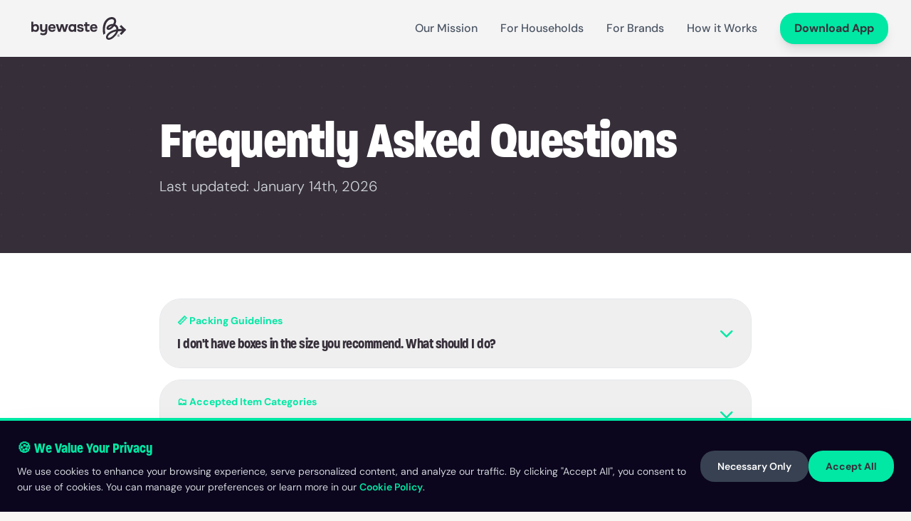

--- FILE ---
content_type: text/html; charset=utf-8
request_url: https://www.byewaste.nl/faq.html
body_size: 5847
content:
<!DOCTYPE html>
<html lang="en" class="scroll-smooth">
<head>
    <meta charset="UTF-8">
    <meta name="viewport" content="width=device-width, initial-scale=1.0">
    <title>FAQ - Frequently Asked Questions | Byewaste</title>
    <meta name="description" content="Find answers to frequently asked questions about Byewaste's pickup service, accepted items, packing guidelines, and more.">
    <link rel="canonical" href="https://byewaste.nl/faq.html">
    
    <!-- Open Graph -->
    <meta property="og:type" content="website">
    <meta property="og:url" content="https://byewaste.nl/faq.html">
    <meta property="og:title" content="FAQ - Frequently Asked Questions | Byewaste">
    <meta property="og:description" content="Find answers to frequently asked questions about Byewaste's pickup service.">
    <meta property="og:locale" content="en_NL">
    
    <!-- Twitter Card -->
    <meta name="twitter:card" content="summary">
    <meta name="twitter:title" content="FAQ | Byewaste">
    <meta name="twitter:description" content="Frequently asked questions about Byewaste's pickup service.">
    
    <!-- Favicon -->
    <link rel="icon" type="image/svg+xml" href="/assets/logos/byewaste_icon_rgb.svg">
    
    <!-- Preconnect -->
    <link rel="preconnect" href="https://cdn.tailwindcss.com">
    <link rel="preconnect" href="https://cdnjs.cloudflare.com">
    
    <!-- Tailwind CSS -->
    <script src="https://cdn.tailwindcss.com"></script>
    
    <!-- Font Awesome -->
    <link rel="stylesheet" href="https://cdnjs.cloudflare.com/ajax/libs/font-awesome/6.5.1/css/all.min.css">

    <!-- Brand Fonts -->
    <style>
        /* DM Sans - Primary Font */
        @font-face {
            font-family: 'DM Sans';
            src: url('assets/fonts/dm-sans/DMSans-Thin.ttf') format('truetype');
            font-weight: 100;
            font-style: normal;
            font-display: swap;
        }
        @font-face {
            font-family: 'DM Sans';
            src: url('assets/fonts/dm-sans/DMSans-ThinItalic.ttf') format('truetype');
            font-weight: 100;
            font-style: italic;
            font-display: swap;
        }
        @font-face {
            font-family: 'DM Sans';
            src: url('assets/fonts/dm-sans/DMSans-ExtraLight.ttf') format('truetype');
            font-weight: 200;
            font-style: normal;
            font-display: swap;
        }
        @font-face {
            font-family: 'DM Sans';
            src: url('assets/fonts/dm-sans/DMSans-ExtraLightItalic.ttf') format('truetype');
            font-weight: 200;
            font-style: italic;
            font-display: swap;
        }
        @font-face {
            font-family: 'DM Sans';
            src: url('assets/fonts/dm-sans/DMSans-Light.ttf') format('truetype');
            font-weight: 300;
            font-style: normal;
            font-display: swap;
        }
        @font-face {
            font-family: 'DM Sans';
            src: url('assets/fonts/dm-sans/DMSans-LightItalic.ttf') format('truetype');
            font-weight: 300;
            font-style: italic;
            font-display: swap;
        }
        @font-face {
            font-family: 'DM Sans';
            src: url('assets/fonts/dm-sans/DMSans-Regular.ttf') format('truetype');
            font-weight: 400;
            font-style: normal;
            font-display: swap;
        }
        @font-face {
            font-family: 'DM Sans';
            src: url('assets/fonts/dm-sans/DMSans-Italic.ttf') format('truetype');
            font-weight: 400;
            font-style: italic;
            font-display: swap;
        }
        @font-face {
            font-family: 'DM Sans';
            src: url('assets/fonts/dm-sans/DMSans-Medium.ttf') format('truetype');
            font-weight: 500;
            font-style: normal;
            font-display: swap;
        }
        @font-face {
            font-family: 'DM Sans';
            src: url('assets/fonts/dm-sans/DMSans-MediumItalic.ttf') format('truetype');
            font-weight: 500;
            font-style: italic;
            font-display: swap;
        }
        @font-face {
            font-family: 'DM Sans';
            src: url('assets/fonts/dm-sans/DMSans-SemiBold.ttf') format('truetype');
            font-weight: 600;
            font-style: normal;
            font-display: swap;
        }
        @font-face {
            font-family: 'DM Sans';
            src: url('assets/fonts/dm-sans/DMSans-SemiBoldItalic.ttf') format('truetype');
            font-weight: 600;
            font-style: italic;
            font-display: swap;
        }
        @font-face {
            font-family: 'DM Sans';
            src: url('assets/fonts/dm-sans/DMSans-Bold.ttf') format('truetype');
            font-weight: 700;
            font-style: normal;
            font-display: swap;
        }
        @font-face {
            font-family: 'DM Sans';
            src: url('assets/fonts/dm-sans/DMSans-BoldItalic.ttf') format('truetype');
            font-weight: 700;
            font-style: italic;
            font-display: swap;
        }
        @font-face {
            font-family: 'DM Sans';
            src: url('assets/fonts/dm-sans/DMSans-ExtraBold.ttf') format('truetype');
            font-weight: 800;
            font-style: normal;
            font-display: swap;
        }
        @font-face {
            font-family: 'DM Sans';
            src: url('assets/fonts/dm-sans/DMSans-ExtraBoldItalic.ttf') format('truetype');
            font-weight: 800;
            font-style: italic;
            font-display: swap;
        }
        @font-face {
            font-family: 'DM Sans';
            src: url('assets/fonts/dm-sans/DMSans-Black.ttf') format('truetype');
            font-weight: 900;
            font-style: normal;
            font-display: swap;
        }
        @font-face {
            font-family: 'DM Sans';
            src: url('assets/fonts/dm-sans/DMSans-BlackItalic.ttf') format('truetype');
            font-weight: 900;
            font-style: italic;
            font-display: swap;
        }

        /* Paralucent Condensed - Heading Font */
        @font-face {
            font-family: 'Paralucent';
            src: url('assets/fonts/paralucent/Paralucent_Condensed_Bold.otf') format('opentype');
            font-weight: 700;
            font-style: normal;
            font-stretch: condensed;
            font-display: swap;
        }
        @font-face {
            font-family: 'Paralucent';
            src: url('assets/fonts/paralucent/Paralucent_Condensed_Heavy.otf') format('opentype');
            font-weight: 900;
            font-style: normal;
            font-stretch: condensed;
            font-display: swap;
        }

        .hero-pattern {
            background-image: radial-gradient(circle at 2px 2px, rgba(255,255,255,0.15) 1px, transparent 0);
            background-size: 30px 30px;
        }
        .blob {
            position: absolute;
            filter: blur(40px);
            z-index: -1;
            opacity: 0.4;
        }
        .brand-circle {
            position: absolute;
            z-index: -1;
            opacity: 0.3;
            mix-blend-mode: overlay;
        }
        /* Responsive logo sizing */
        @media (max-width: 640px) {
            nav img {
                height: 3rem;
            }
        }
        
        /* FAQ Accordion Styles */
        .faq-answer {
            max-height: 0;
            overflow: hidden;
            transition: max-height 0.3s ease-out;
        }
        .faq-answer.active {
            max-height: 1000px;
            transition: max-height 0.5s ease-in;
        }
        .faq-icon {
            transition: transform 0.3s ease;
        }
        .faq-icon.active {
            transform: rotate(180deg);
        }
    </style>

    <script>
        tailwind.config = {
            theme: {
                extend: {
                    colors: {
                        primary: '#00E8A4', // Primary Green
                        'primary-light': '#87FBDD', // Light Green
                        secondary: '#FFFCE8', // Secondary Green (Cream)
                        purple: '#B97DFF', // Secondary Purple
                        'purple-light': '#DDC3FC', // Light Purple
                        pink: '#FFA8CF', // Pink
                        dark: '#362F3A', // Soft Black
                        'deep-black': '#0B051D', // Deep Black
                        light: '#F8F7F4', // Off White
                    },
                    fontFamily: {
                        sans: ['DM Sans', 'sans-serif'],
                        heading: ['Paralucent', 'sans-serif'],
                    },
                    letterSpacing: {
                        'tighter-brand': '-0.02em', // Tight tracking for Paralucent headlines
                        'tightest-brand': '-0.05em',
                    },
                    borderRadius: {
                        'brand-sm': '10px',
                        'brand-md': '20px',
                        'brand-lg': '30px',
                        'brand-xl': '60px',
                    }
                }
            }
        }
    </script>
</head>
<body class="font-sans text-dark antialiased overflow-x-hidden bg-light">

    <!-- Navigation -->
    <nav class="fixed w-full z-50 bg-white/95 backdrop-blur-sm shadow-sm transition-all duration-300" id="navbar">
        <div class="max-w-7xl mx-auto px-4 sm:px-6 lg:px-8">
            <div class="flex justify-between items-center h-20">
                <!-- Logo -->
                <div class="flex-shrink-0 flex items-center cursor-pointer">
                    <a href="/">
                        <img src="assets/logos/byewaste_logo_right_rgb.svg" alt="Byewaste Logo" class="h-12 md:h-14 w-auto transition-all">
                    </a>
                </div>

                <!-- Desktop Menu -->
                <div class="hidden lg:flex items-center space-x-8">
                    <a href="index.html#mission" class="font-medium text-gray-600 hover:text-primary transition">Our Mission</a>
                    <a href="index.html#households" class="font-medium text-gray-600 hover:text-primary transition">For Households</a>
                    <a href="index.html#brands" class="font-medium text-gray-600 hover:text-primary transition">For Brands</a>
                    <a href="index.html#how-it-works" class="font-medium text-gray-600 hover:text-primary transition">How it Works</a>
                    <a href="index.html#app" class="px-5 py-2.5 rounded-brand-md bg-primary text-dark font-bold shadow-lg hover:bg-primary-light transition transform hover:-translate-y-0.5">
                        Download App
                    </a>
                </div>

                <!-- Mobile Menu Button -->
                <div class="lg:hidden flex items-center">
                    <button id="mobile-menu-btn" class="text-gray-600 hover:text-dark focus:outline-none">
                        <i class="fa-solid fa-bars text-2xl"></i>
                    </button>
                </div>
            </div>
        </div>

        <!-- Mobile Menu Panel -->
        <div id="mobile-menu" class="hidden lg:hidden bg-white border-t">
            <div class="px-4 pt-2 pb-6 space-y-2">
                <a href="index.html#mission" class="block px-3 py-3 rounded-md text-base font-medium text-gray-700 hover:bg-gray-50 hover:text-primary">Our Mission</a>
                <a href="index.html#households" class="block px-3 py-3 rounded-md text-base font-medium text-gray-700 hover:bg-gray-50 hover:text-primary">For Households</a>
                <a href="index.html#brands" class="block px-3 py-3 rounded-md text-base font-medium text-gray-700 hover:bg-gray-50 hover:text-primary">For Brands</a>
                <a href="index.html#how-it-works" class="block px-3 py-3 rounded-md text-base font-medium text-gray-700 hover:bg-gray-50 hover:text-primary">How it Works</a>
                <a href="index.html#app" class="block w-full text-center mt-4 px-5 py-3 rounded-brand-md bg-primary text-dark font-bold">Download App</a>
            </div>
        </div>
    </nav>

    <!-- Page Header -->
    <header class="relative pt-32 pb-16 lg:pt-40 lg:pb-20 bg-dark text-white overflow-hidden">
        <!-- Background Elements -->
        <div class="absolute top-0 left-0 w-full h-full hero-pattern opacity-20"></div>
        
        <!-- Brand Circles -->
        <img src="assets/circles/byewaste_cirles-1.png" alt="Decorative brand circle pattern" class="brand-circle w-96 h-96 -top-20 -right-20 opacity-20 rotate-12">
        <img src="assets/circles/byewaste_cirles-5.png" alt="Decorative brand circle pattern" class="brand-circle w-64 h-64 bottom-0 -left-10 opacity-15 rotate-45">
        
        <div class="max-w-4xl mx-auto px-4 sm:px-6 lg:px-8 relative z-10">
            <h1 class="font-heading font-black tracking-tighter-brand text-5xl lg:text-7xl mb-4">
                Frequently Asked Questions
            </h1>
            <p class="text-xl text-gray-300 font-light">
                Last updated: January 14th, 2026
            </p>
        </div>
    </header>

    <!-- Content Section -->
    <section class="py-16 bg-white relative overflow-hidden">
        <!-- Decorative Circles -->
        <img src="assets/circles/byewaste_cirles-2.png" alt="Decorative brand circle pattern" class="brand-circle w-48 h-48 top-20 -left-10 opacity-10 rotate-12">
        <img src="assets/circles/byewaste_cirles-6.png" alt="Decorative brand circle pattern" class="brand-circle w-56 h-56 bottom-20 -right-10 opacity-12 -rotate-6">
        
        <div class="max-w-4xl mx-auto px-4 sm:px-6 lg:px-8">
            <!-- FAQ Accordion -->
            <div class="space-y-4">
                
                <!-- FAQ 1: Packing Guidelines -->
                <div class="bg-light rounded-brand-lg border border-gray-200 overflow-hidden hover:shadow-md transition">
                    <button class="faq-question w-full text-left px-6 py-5 flex justify-between items-center gap-4 focus:outline-none focus:ring-2 focus:ring-primary focus:ring-offset-2" aria-expanded="false">
                        <div>
                            <span class="text-primary text-sm font-bold mb-2 block">📏 Packing Guidelines</span>
                            <h3 class="font-heading font-bold text-xl text-dark tracking-tight">I don't have boxes in the size you recommend. What should I do?</h3>
                        </div>
                        <i class="fa-solid fa-chevron-down text-primary text-xl faq-icon flex-shrink-0"></i>
                    </button>
                    <div class="faq-answer">
                        <div class="px-6 pb-6 pt-2 text-gray-700 leading-relaxed space-y-3">
                            <p>To ensure safe and efficient transport, we ask you to follow these <strong>size and weight guidelines</strong>:</p>
                            <ul class="list-disc list-inside space-y-2 ml-4">
                                <li><strong>Books:</strong> Pack books in <strong>sturdy boxes</strong>, no larger than a standard moving box (<strong>approx. 54 × 33 × 31 cm</strong>), with a maximum weight of <strong>10 kg per box</strong>. Boxes must be strong enough to be stacked without collapsing.</li>
                                <li><strong>Clothing:</strong> Use <strong>plastic bags</strong> no larger than <strong>60 liters</strong>, with a maximum of <strong>10 kg per bag</strong>.</li>
                            </ul>
                            <p>It's important not to exceed the recommended size and weight limits. This helps protect the <strong>health and safety of our team</strong> and ensures smooth transport. When in doubt, <strong>smaller and lighter</strong> is always better than too large or heavy.</p>
                        </div>
                    </div>
                </div>

                <!-- FAQ 2: Accepted Item Categories -->
                <div class="bg-light rounded-brand-lg border border-gray-200 overflow-hidden hover:shadow-md transition">
                    <button class="faq-question w-full text-left px-6 py-5 flex justify-between items-center gap-4 focus:outline-none focus:ring-2 focus:ring-primary focus:ring-offset-2" aria-expanded="false">
                        <div>
                            <span class="text-primary text-sm font-bold mb-2 block">🗂️ Accepted Item Categories</span>
                            <h3 class="font-heading font-bold text-xl text-dark tracking-tight">I don't see the category I want to donate in the app. What does that mean?</h3>
                        </div>
                        <i class="fa-solid fa-chevron-down text-primary text-xl faq-icon flex-shrink-0"></i>
                    </button>
                    <div class="faq-answer">
                        <div class="px-6 pb-6 pt-2 text-gray-700 leading-relaxed space-y-3">
                            <p>The app always reflects the most up-to-date list of <strong>accepted item categories</strong> in your area. If you don't see a specific category listed, it means we currently <strong>do not collect those items</strong> in your <strong>geographical area</strong>.</p>
                            <p>This is usually due to <strong>high logistics costs</strong> or <strong>low resale/reuse value</strong>, which unfortunately make certain categories <strong>not sustainable for us to process</strong> at the moment.</p>
                        </div>
                    </div>
                </div>

                <!-- FAQ 3: Large Donations -->
                <div class="bg-light rounded-brand-lg border border-gray-200 overflow-hidden hover:shadow-md transition">
                    <button class="faq-question w-full text-left px-6 py-5 flex justify-between items-center gap-4 focus:outline-none focus:ring-2 focus:ring-primary focus:ring-offset-2" aria-expanded="false">
                        <div>
                            <span class="text-primary text-sm font-bold mb-2 block">📦 Large Donations</span>
                            <h3 class="font-heading font-bold text-xl text-dark tracking-tight">Can I donate a large number of boxes or bags?</h3>
                        </div>
                        <i class="fa-solid fa-chevron-down text-primary text-xl faq-icon flex-shrink-0"></i>
                    </button>
                    <div class="faq-answer">
                        <div class="px-6 pb-6 pt-2 text-gray-700 leading-relaxed space-y-3">
                            <p>The number of boxes or bags you can donate depends on your <strong>location</strong>. If you'd like to donate more than the maximum shown in the app, please contact our Customer Service at <a href="mailto:info@byewaste.app" class="text-primary hover:text-primary-light font-semibold transition">info@byewaste.app</a> and share what you'd like to give away.</p>
                            <p>Due to our <strong>limited storage capacity</strong>, we may not be able to accept all types of items in large volumes. In some cases, a <strong>small collection fee</strong> may apply — extra convenience may come with a small cost.</p>
                        </div>
                    </div>
                </div>

                <!-- FAQ 4: Pickup Accessibility -->
                <div class="bg-light rounded-brand-lg border border-gray-200 overflow-hidden hover:shadow-md transition">
                    <button class="faq-question w-full text-left px-6 py-5 flex justify-between items-center gap-4 focus:outline-none focus:ring-2 focus:ring-primary focus:ring-offset-2" aria-expanded="false">
                        <div>
                            <span class="text-primary text-sm font-bold mb-2 block">🏠 Pickup Accessibility</span>
                            <h3 class="font-heading font-bold text-xl text-dark tracking-tight">I can't carry my items downstairs. What should I do?</h3>
                        </div>
                        <i class="fa-solid fa-chevron-down text-primary text-xl faq-icon flex-shrink-0"></i>
                    </button>
                    <div class="faq-answer">
                        <div class="px-6 pb-6 pt-2 text-gray-700 leading-relaxed space-y-3">
                            <p>Our couriers collect items <strong>from the ground floor, next to the entrance door</strong>. If you're unable to bring the items downstairs yourself, we kindly recommend asking a <strong>friend, neighbor, or family member</strong> to help you.</p>
                            <p>If this is not possible, please email us in advance at <a href="mailto:info@byewaste.app" class="text-primary hover:text-primary-light font-semibold transition">info@byewaste.app</a>. Our Customer Service team will do their best to accommodate your situation.</p>
                            <p class="bg-yellow-50 border-l-4 border-yellow-400 p-4 rounded">
                                <strong>⚠️ Please note:</strong> If items are <strong>not placed on the ground floor</strong> and you <strong>haven't contacted us in advance</strong>, the courier has the right to <strong>abort the pickup</strong>.
                            </p>
                        </div>
                    </div>
                </div>

                <!-- FAQ 5: Rescheduling Pickups -->
                <div class="bg-light rounded-brand-lg border border-gray-200 overflow-hidden hover:shadow-md transition">
                    <button class="faq-question w-full text-left px-6 py-5 flex justify-between items-center gap-4 focus:outline-none focus:ring-2 focus:ring-primary focus:ring-offset-2" aria-expanded="false">
                        <div>
                            <span class="text-primary text-sm font-bold mb-2 block">🕓 Rescheduling Pickups</span>
                            <h3 class="font-heading font-bold text-xl text-dark tracking-tight">I'd like to reschedule the pickup I selected in the app, but I can't. What should I do?</h3>
                        </div>
                        <i class="fa-solid fa-chevron-down text-primary text-xl faq-icon flex-shrink-0"></i>
                    </button>
                    <div class="faq-answer">
                        <div class="px-6 pb-6 pt-2 text-gray-700 leading-relaxed space-y-3">
                            <p>There are two possible situations:</p>
                            <div class="space-y-4">
                                <div>
                                    <h4 class="font-bold text-dark mb-2">1. Less than 24 hours before pickup</h4>
                                    <p>We lock pickup changes <strong>24 hours before the scheduled time</strong>, as our couriers need time to organize their routes. If you're trying to change your pickup with <strong>less than 24 hours' notice</strong>, it won't be possible through the app. In this case, please <strong>contact our Customer Service team</strong> to let us know about the change.</p>
                                </div>
                                <div>
                                    <h4 class="font-bold text-dark mb-2">2. More than 24 hours before pickup</h4>
                                    <p>If you're still <strong>more than 24 hours away</strong> from your scheduled pickup, you can reschedule directly in the app:</p>
                                    <ul class="list-disc list-inside space-y-2 ml-4">
                                        <li>Tap the <strong>icon in the top-right corner</strong> of the main screen</li>
                                        <li>There you'll see a <strong>recap of your scheduled pickup</strong> with the date and time</li>
                                        <li>Tap again to <strong>edit and select a new date and time</strong></li>
                                    </ul>
                                </div>
                            </div>
                            <p>If you're still having trouble, don't hesitate to reach out to our team for help.</p>
                        </div>
                    </div>
                </div>

                <!-- FAQ 6: Missed Pickup -->
                <div class="bg-light rounded-brand-lg border border-gray-200 overflow-hidden hover:shadow-md transition">
                    <button class="faq-question w-full text-left px-6 py-5 flex justify-between items-center gap-4 focus:outline-none focus:ring-2 focus:ring-primary focus:ring-offset-2" aria-expanded="false">
                        <div>
                            <span class="text-primary text-sm font-bold mb-2 block">📦 Missed Pickup</span>
                            <h3 class="font-heading font-bold text-xl text-dark tracking-tight">My items were not picked up. What should I do?</h3>
                        </div>
                        <i class="fa-solid fa-chevron-down text-primary text-xl faq-icon flex-shrink-0"></i>
                    </button>
                    <div class="faq-answer">
                        <div class="px-6 pb-6 pt-2 text-gray-700 leading-relaxed space-y-3">
                            <p>If your items weren't collected as scheduled, please email our Customer Service at <a href="mailto:info@byewaste.app" class="text-primary hover:text-primary-light font-semibold transition">info@byewaste.app</a>. Make sure to include the <strong>pickup date and time</strong>, along with your <strong>name and address</strong>. Our team will get back to you as soon as possible to help resolve the issue.</p>
                        </div>
                    </div>
                </div>

                <!-- FAQ 7: Partners & Third Parties -->
                <div class="bg-light rounded-brand-lg border border-gray-200 overflow-hidden hover:shadow-md transition">
                    <button class="faq-question w-full text-left px-6 py-5 flex justify-between items-center gap-4 focus:outline-none focus:ring-2 focus:ring-primary focus:ring-offset-2" aria-expanded="false">
                        <div>
                            <span class="text-primary text-sm font-bold mb-2 block">🤝 Partners & Third Parties</span>
                            <h3 class="font-heading font-bold text-xl text-dark tracking-tight">Why was I contacted by a company other than Byewaste?</h3>
                        </div>
                        <i class="fa-solid fa-chevron-down text-primary text-xl faq-icon flex-shrink-0"></i>
                    </button>
                    <div class="faq-answer">
                        <div class="px-6 pb-6 pt-2 text-gray-700 leading-relaxed space-y-3">
                            <p>In some cases, we partner with trusted third-party organizations to ensure efficient collections in specific areas. For example, in <strong>Rotterdam</strong>, our partners may reach out to you directly via email or phone to coordinate your pickup. This collaboration helps us provide the most reliable service possible in your local community.</p>
                        </div>
                    </div>
                </div>

                <!-- FAQ 8: Community & Promotion -->
                <div class="bg-light rounded-brand-lg border border-gray-200 overflow-hidden hover:shadow-md transition">
                    <button class="faq-question w-full text-left px-6 py-5 flex justify-between items-center gap-4 focus:outline-none focus:ring-2 focus:ring-primary focus:ring-offset-2" aria-expanded="false">
                        <div>
                            <span class="text-primary text-sm font-bold mb-2 block">📣 Community & Promotion</span>
                            <h3 class="font-heading font-bold text-xl text-dark tracking-tight">I'd love to help promote Byewaste! What can I do?</h3>
                        </div>
                        <i class="fa-solid fa-chevron-down text-primary text-xl faq-icon flex-shrink-0"></i>
                    </button>
                    <div class="faq-answer">
                        <div class="px-6 pb-6 pt-2 text-gray-700 leading-relaxed space-y-3">
                            <p>We are so glad to hear that! We rely on our happy users to help our service expand to new areas. If you want to help us grow, please feel free to reach out to us at <a href="mailto:info@byewaste.app" class="text-primary hover:text-primary-light font-semibold transition">info@byewaste.app</a>. We can:</p>
                            <ul class="list-disc list-inside space-y-2 ml-4">
                                <li>Share <strong>flyers</strong> with you to help distribute in your neighborhood.</li>
                                <li>Help you organize a <strong>community event</strong> to raise awareness.</li>
                                <li>Provide you with resources to share our mission with friends and family.</li>
                            </ul>
                        </div>
                    </div>
                </div>

            </div>

            <!-- Contact Section -->
            <div class="mt-16 pt-8 border-t border-gray-200">
                <h2 class="font-heading font-bold text-3xl lg:text-4xl text-dark mb-6 tracking-tighter-brand">Still have questions?</h2>
                <p class="text-gray-700 leading-relaxed mb-4">If you can't find the answer you're looking for, please don't hesitate to contact our Customer Service team:</p>
                <p class="text-gray-700 leading-relaxed">
                    <a href="mailto:info@byewaste.app" class="text-primary hover:text-primary-light font-semibold transition">info@byewaste.app</a>
                </p>
            </div>
        </div>
    </section>

    <!-- Footer -->
    <footer class="bg-deep-black text-white pt-16 pb-8 border-t border-white/5">
        <div class="max-w-7xl mx-auto px-4 sm:px-6 lg:px-8">
            <!-- Main Footer Content -->
            <div class="grid grid-cols-1 md:grid-cols-3 gap-12 mb-12">
                
                <!-- Column 1: Company Info & Trustpilot -->
                <div class="space-y-8">
                    <!-- Company Info -->
                    <div class="text-gray-400 text-sm leading-relaxed space-y-2">
                        <p class="font-bold text-white text-base mb-3">Byewaste B.V.</p>
                        <p>Koperslagerstraat 2, 3077 ME Rotterdam</p>
                        <p>KvK 74008706</p>
                        <p class="pt-1">
                            <a href="mailto:info@byewaste.app" class="hover:text-primary transition inline-flex items-center gap-2">
                                <i class="fa-solid fa-envelope text-xs"></i>
                                info@byewaste.app
                            </a>
                        </p>
                    </div>

                    <!-- Trustpilot Rating -->
                    <div class="pt-2">
                        <a href="https://nl.trustpilot.com/review/www.byewaste.nl" target="_blank" rel="noopener noreferrer" class="inline-flex items-center gap-2 mb-2 hover:opacity-80 transition group">
                            <div class="flex items-center gap-1">
                                <i class="fa-solid fa-star text-primary text-base"></i>
                                <i class="fa-solid fa-star text-primary text-base"></i>
                                <i class="fa-solid fa-star text-primary text-base"></i>
                                <i class="fa-solid fa-star text-primary text-base"></i>
                                <i class="fa-regular fa-star-half-stroke text-primary text-base"></i>
                            </div>
                            <span class="text-sm text-gray-300 font-semibold">Trustpilot</span>
                        </a>
                        <p class="text-xs text-gray-500 mb-2">TrustScore 4.7 out of 5</p>
                        <a href="https://nl.trustpilot.com/review/www.byewaste.nl" target="_blank" rel="noopener noreferrer" class="text-sm text-primary hover:text-primary-light transition inline-flex items-center gap-1">
                            View on Trustpilot
                            <i class="fa-solid fa-arrow-right text-xs"></i>
                        </a>
                    </div>
                </div>

                <!-- Column 2: Quick Links -->
                <div>
                    <h4 class="font-bold text-white text-base mb-6">Quick Links</h4>
                    <ul class="space-y-3 text-gray-400 text-sm">
                        <li>
                            <a href="terms.html" class="hover:text-primary transition inline-flex items-center gap-2 group">
                                <i class="fa-solid fa-chevron-right text-xs opacity-0 group-hover:opacity-100 transition -ml-4 group-hover:ml-0"></i>
                                <span>Terms & Conditions</span>
                            </a>
                        </li>
                        <li>
                            <a href="privacy.html" class="hover:text-primary transition inline-flex items-center gap-2 group">
                                <i class="fa-solid fa-chevron-right text-xs opacity-0 group-hover:opacity-100 transition -ml-4 group-hover:ml-0"></i>
                                <span>Privacy Policy</span>
                            </a>
                        </li>
                        <li>
                            <a href="cookie-policy.html" class="hover:text-primary transition inline-flex items-center gap-2 group">
                                <i class="fa-solid fa-chevron-right text-xs opacity-0 group-hover:opacity-100 transition -ml-4 group-hover:ml-0"></i>
                                <span>Cookie Policy</span>
                            </a>
                        </li>
                        <li>
                            <a href="faq.html" class="hover:text-primary transition inline-flex items-center gap-2 group text-primary font-semibold">
                                <i class="fa-solid fa-chevron-right text-xs"></i>
                                <span>FAQ</span>
                            </a>
                        </li>
                    </ul>
                </div>

                <!-- Column 3: Support Us -->
                <div>
                    <h4 class="font-bold text-white text-base mb-6">Support Our Mission</h4>
                    <p class="text-gray-400 text-sm mb-6 leading-relaxed">
                        Help us build a circular economy for Europe. Every contribution makes a difference.
                    </p>
                    <a href="https://donate.stripe.com/6oEg0e7k66kX89i28a" target="_blank" rel="noopener noreferrer" class="inline-flex items-center gap-2 px-6 py-3 rounded-brand-md bg-primary text-dark font-bold shadow-lg hover:bg-primary-light transition transform hover:-translate-y-0.5">
                        <i class="fa-solid fa-heart"></i>
                        Donate
                    </a>
                </div>
            </div>

            <!-- Divider -->
            <div class="border-t border-white/10 pt-8 pb-6">
                <!-- Social Media Links -->
                <div class="flex justify-center mb-6">
                    <div class="flex gap-3">
                        <a href="https://www.linkedin.com/company/byewaste-nl/" target="_blank" rel="noopener noreferrer" 
                           class="w-11 h-11 rounded-full bg-white/5 border border-white/10 flex items-center justify-center hover:bg-primary hover:text-dark hover:border-primary transition-all duration-300 group" 
                           aria-label="LinkedIn">
                            <i class="fa-brands fa-linkedin-in text-base group-hover:scale-110 transition-transform"></i>
                        </a>
                        <a href="https://x.com/byewasteNL" target="_blank" rel="noopener noreferrer" 
                           class="w-11 h-11 rounded-full bg-white/5 border border-white/10 flex items-center justify-center hover:bg-primary hover:text-dark hover:border-primary transition-all duration-300 group" 
                           aria-label="X (Twitter)">
                            <i class="fa-brands fa-x-twitter text-base group-hover:scale-110 transition-transform"></i>
                        </a>
                        <a href="https://www.instagram.com/byewaste_nl/" target="_blank" rel="noopener noreferrer" 
                           class="w-11 h-11 rounded-full bg-white/5 border border-white/10 flex items-center justify-center hover:bg-primary hover:text-dark hover:border-primary transition-all duration-300 group" 
                           aria-label="Instagram">
                            <i class="fa-brands fa-instagram text-base group-hover:scale-110 transition-transform"></i>
                        </a>
                        <a href="https://www.facebook.com/ByewasteNL" target="_blank" rel="noopener noreferrer" 
                           class="w-11 h-11 rounded-full bg-white/5 border border-white/10 flex items-center justify-center hover:bg-primary hover:text-dark hover:border-primary transition-all duration-300 group" 
                           aria-label="Facebook">
                            <i class="fa-brands fa-facebook-f text-base group-hover:scale-110 transition-transform"></i>
                        </a>
                    </div>
                </div>

                <!-- Copyright -->
                <div class="text-center text-gray-500 text-xs">
                    <p>&copy; 2025 Byewaste B.V. All rights reserved.</p>
                </div>
            </div>
        </div>
    </footer>

    <!-- FAQ Accordion Script -->
    <script>
        // FAQ Accordion functionality
        document.querySelectorAll('.faq-question').forEach(button => {
            button.addEventListener('click', () => {
                const answer = button.nextElementSibling;
                const icon = button.querySelector('.faq-icon');
                const isExpanded = button.getAttribute('aria-expanded') === 'true';
                
                // Close all other FAQs
                document.querySelectorAll('.faq-question').forEach(otherButton => {
                    if (otherButton !== button) {
                        const otherAnswer = otherButton.nextElementSibling;
                        const otherIcon = otherButton.querySelector('.faq-icon');
                        otherAnswer.classList.remove('active');
                        otherIcon.classList.remove('active');
                        otherButton.setAttribute('aria-expanded', 'false');
                    }
                });
                
                // Toggle current FAQ
                if (isExpanded) {
                    answer.classList.remove('active');
                    icon.classList.remove('active');
                    button.setAttribute('aria-expanded', 'false');
                } else {
                    answer.classList.add('active');
                    icon.classList.add('active');
                    button.setAttribute('aria-expanded', 'true');
                }
            });
            
            // Keyboard accessibility
            button.addEventListener('keydown', (e) => {
                if (e.key === 'Enter' || e.key === ' ') {
                    e.preventDefault();
                    button.click();
                }
            });
        });
    </script>

    <!-- Mobile Menu Script -->
    <script>
        const btn = document.getElementById('mobile-menu-btn');
        const menu = document.getElementById('mobile-menu');
        const navbar = document.getElementById('navbar');

        btn.addEventListener('click', () => {
            menu.classList.toggle('hidden');
        });

        // Add shadow to nav on scroll
        window.addEventListener('scroll', () => {
            if (window.scrollY > 10) {
                navbar.classList.add('shadow-md');
            } else {
                navbar.classList.remove('shadow-md');
            }
        });
    </script>

    <!-- Cookie Consent Banner -->
    <div id="cookie-consent-banner" class="hidden fixed bottom-0 left-0 right-0 bg-deep-black text-white p-6 shadow-2xl z-50 border-t-4 border-primary" role="dialog" aria-labelledby="cookie-consent-title" aria-describedby="cookie-consent-description" aria-hidden="true">
        <div class="max-w-7xl mx-auto">
            <div class="flex flex-col md:flex-row items-start md:items-center justify-between gap-6">
                <div class="flex-1">
                    <h3 id="cookie-consent-title" class="font-heading font-bold text-xl text-primary mb-2">
                        🍪 We Value Your Privacy
                    </h3>
                    <p id="cookie-consent-description" class="text-gray-300 text-sm leading-relaxed">
                        We use cookies to enhance your browsing experience, serve personalized content, and analyze our traffic. 
                        By clicking "Accept All", you consent to our use of cookies. You can manage your preferences or learn more in our 
                        <a href="cookie-policy.html" class="text-primary hover:underline font-semibold">Cookie Policy</a>.
                    </p>
                </div>
                <div class="flex flex-col sm:flex-row gap-3 w-full md:w-auto">
                    <button id="cookie-accept-necessary" class="px-6 py-3 rounded-brand-md bg-gray-700 text-white font-semibold hover:bg-gray-600 transition text-sm whitespace-nowrap" aria-label="Accept only necessary cookies">
                        Necessary Only
                    </button>
                    <button id="cookie-accept-all" class="px-6 py-3 rounded-brand-md bg-primary text-dark font-bold hover:bg-primary-light transition text-sm whitespace-nowrap" aria-label="Accept all cookies">
                        Accept All
                    </button>
                </div>
            </div>
        </div>
    </div>

    <!-- Cookie Consent Script -->
    <script src="cookie-consent.js" defer></script>
</body>
</html>


--- FILE ---
content_type: text/javascript; charset=utf-8
request_url: https://www.byewaste.nl/cookie-consent.js
body_size: 500
content:
/**
 * GDPR-Compliant Cookie Consent Manager for Byewaste
 * Manages user cookie preferences and consent
 */

(function() {
    'use strict';

    const COOKIE_NAME = 'byewaste_cookie_consent';
    const COOKIE_EXPIRY_DAYS = 365;

    // Cookie consent manager
    const CookieConsent = {
        // Check if consent has been given
        hasConsent: function() {
            return this.getCookie(COOKIE_NAME) !== null;
        },

        // Get consent preferences
        getConsent: function() {
            const consent = this.getCookie(COOKIE_NAME);
            if (consent) {
                try {
                    return JSON.parse(consent);
                } catch (e) {
                    return null;
                }
            }
            return null;
        },

        // Save consent preferences
        saveConsent: function(preferences) {
            const consentData = {
                necessary: true, // Always true
                functional: preferences.functional || false,
                analytics: preferences.analytics || false,
                timestamp: new Date().toISOString()
            };
            this.setCookie(COOKIE_NAME, JSON.stringify(consentData), COOKIE_EXPIRY_DAYS);
            this.hideConsentBanner();
            this.applyConsent(consentData);
        },

        // Accept all cookies
        acceptAll: function() {
            this.saveConsent({
                functional: true,
                analytics: true
            });
        },

        // Accept only necessary cookies
        acceptNecessary: function() {
            this.saveConsent({
                functional: false,
                analytics: false
            });
        },

        // Apply consent preferences
        applyConsent: function(consent) {
            // Here you would conditionally load scripts based on consent
            // For now, we don't have analytics yet, but this is the structure
            if (consent.analytics) {
                // Load analytics scripts
                console.log('Analytics enabled');
            }
            if (consent.functional) {
                // Load functional scripts
                console.log('Functional cookies enabled');
            }
        },

        // Show consent banner
        showConsentBanner: function() {
            const banner = document.getElementById('cookie-consent-banner');
            if (banner) {
                banner.classList.remove('hidden');
                banner.setAttribute('aria-hidden', 'false');
            }
        },

        // Hide consent banner
        hideConsentBanner: function() {
            const banner = document.getElementById('cookie-consent-banner');
            if (banner) {
                banner.classList.add('hidden');
                banner.setAttribute('aria-hidden', 'true');
            }
        },

        // Cookie utility functions
        setCookie: function(name, value, days) {
            const expires = new Date();
            expires.setTime(expires.getTime() + days * 24 * 60 * 60 * 1000);
            document.cookie = name + '=' + value + ';expires=' + expires.toUTCString() + ';path=/;SameSite=Lax';
        },

        getCookie: function(name) {
            const nameEQ = name + '=';
            const ca = document.cookie.split(';');
            for (let i = 0; i < ca.length; i++) {
                let c = ca[i];
                while (c.charAt(0) === ' ') c = c.substring(1, c.length);
                if (c.indexOf(nameEQ) === 0) return c.substring(nameEQ.length, c.length);
            }
            return null;
        },

        // Initialize
        init: function() {
            // Check if consent already given
            const consent = this.getConsent();
            if (consent) {
                this.applyConsent(consent);
            } else {
                // Show banner if no consent
                this.showConsentBanner();
            }

            // Attach event listeners
            const acceptAllBtn = document.getElementById('cookie-accept-all');
            const acceptNecessaryBtn = document.getElementById('cookie-accept-necessary');
            const closeBtn = document.getElementById('cookie-banner-close');

            if (acceptAllBtn) {
                acceptAllBtn.addEventListener('click', () => this.acceptAll());
            }
            if (acceptNecessaryBtn) {
                acceptNecessaryBtn.addEventListener('click', () => this.acceptNecessary());
            }
            if (closeBtn) {
                closeBtn.addEventListener('click', () => this.acceptNecessary());
            }
        }
    };

    // Initialize on DOM ready
    if (document.readyState === 'loading') {
        document.addEventListener('DOMContentLoaded', function() {
            CookieConsent.init();
        });
    } else {
        CookieConsent.init();
    }

    // Expose to window for manual control if needed
    window.CookieConsent = CookieConsent;
})();


--- FILE ---
content_type: image/svg+xml
request_url: https://www.byewaste.nl/assets/logos/byewaste_logo_right_rgb.svg
body_size: 1943
content:
<?xml version="1.0" encoding="UTF-8"?>
<svg id="Laag_1" data-name="Laag 1" xmlns="http://www.w3.org/2000/svg" version="1.1" viewBox="0 0 1042.3 372.4">
  <defs>
    <style>
      .cls-1 {
        fill: #362f3a;
        stroke-width: 0px;
      }
    </style>
  </defs>
  <g>
    <path class="cls-1" d="M120,218.3c-2.3,0-4.8-.2-7.3-.7-2.5-.4-5-1.3-7.5-2.6-2-1-3.9-2.5-5.7-4.3-.5-.5-1.2-.2-1.3.5v5.4c0,.4-.4.7-.8.7h-16.9c-.4,0-.7-.3-.7-.7v-93.4c0-.4.3-.7.7-.7h17.3c.4,0,.7.3.7.7v29.9c0,.7.8,1,1.3.5,2.4-2.5,5.3-4.4,8.7-5.8,4-1.6,8.1-2.3,12.4-2.3,7,0,12.7,1.6,17.1,4.8,4.5,3.2,7.8,7.5,10,12.9,2.2,5.4,3.3,11.7,3.3,18.8s-1.1,13.1-3.3,18.6c-2.2,5.5-5.7,9.8-10.2,13-4.6,3.2-10.5,4.8-17.7,4.8ZM115.9,201.5c4.4,0,7.8-1,10.2-2.9,2.4-2,4.1-4.5,5.1-7.5,1-3,1.5-6.2,1.5-9.5s-.5-6.4-1.6-9.3c-1.1-2.9-2.8-5.2-5.3-7-2.5-1.7-5.7-2.6-9.8-2.6s-6.9.9-9.6,2.7c-2.6,1.8-4.6,4.2-6,7.2-1.3,2.9-2,6.1-2,9.5s.6,6.6,1.8,9.6c1.2,3,3.1,5.4,5.7,7.2,2.6,1.8,5.9,2.7,10,2.7Z"/>
    <path class="cls-1" d="M191.9,249.9c-5.4,0-10.8-.7-15.9-2.1-5-1.4-9.7-3.7-14.1-6.9-.3-.2-.4-.6-.3-.9l5.7-13.6c.2-.4.7-.6,1.1-.3,2.7,1.9,5.7,3.4,9,4.6,3.7,1.3,7.7,1.9,12.2,1.9,6.9,0,12-1.6,15.3-4.8,3.3-3.2,5-7.9,5-13.9v-3.8c-1.5,2.1-3.4,3.7-5.7,4.9-2.3,1.2-4.7,2.1-7.3,2.6-2.6.5-5.2.8-7.8.8-6.8,0-12.2-1.4-16.3-4.3-4.1-2.9-7.1-6.8-8.9-11.7-1.8-5-2.7-10.6-2.7-16.9v-38c0-.4.3-.7.7-.7h17.3c.4,0,.7.3.7.7v34.1c0,2.3.1,4.6.4,7,.3,2.3.9,4.5,1.9,6.4,1,2,2.5,3.6,4.4,4.8,2,1.2,4.6,1.8,7.9,1.8s7.5-1,9.6-3.1c2.1-2.1,3.6-4.8,4.4-8s1.1-6.6,1.1-10v-32.9c0-.4.3-.7.7-.7h17.3c.4,0,.7.3.7.7v59.7c0,6.4-.6,12.3-1.8,17.5-1.2,5.3-3.2,9.8-6,13.5-2.8,3.8-6.6,6.6-11.3,8.6-4.7,2-10.5,3-17.5,3Z"/>
    <path class="cls-1" d="M272.8,218.3c-7.4,0-13.7-1.5-18.9-4.4-5.2-2.9-9.2-7.1-11.9-12.5-2.8-5.4-4.2-11.7-4.2-19s1.4-13.7,4.3-19.2c2.9-5.5,6.9-9.8,12.1-12.9,5.2-3.1,11.4-4.7,18.6-4.7s10.1.9,14.1,2.7c4.1,1.8,7.5,4.3,10.3,7.5,2.8,3.2,4.9,6.9,6.3,11.2,1.4,4.2,2,8.8,1.9,13.7,0,1.3,0,2.5-.1,3.6,0,1-.2,1.9-.4,2.9,0,.3-.4.6-.7.6h-46.9c-.4,0-.8.4-.7.8.3,2.4,1.1,4.5,2.2,6.5,1.3,2.2,3,4,5.3,5.3,2.3,1.3,5.1,1.9,8.5,1.9s4.3-.2,6.2-.7c1.9-.5,3.5-1.3,4.8-2.3,1.2-1,2.1-2.1,2.6-3.3.1-.3.4-.4.6-.4h17.1c.5,0,.8.5.7.9-1.2,4.9-3.3,8.9-6.3,12.1-3.2,3.4-7,5.9-11.5,7.4-4.5,1.6-9.2,2.3-14.1,2.3ZM257.7,174.6h29.1c.4,0,.8-.4.7-.8-.2-2.1-.8-4.1-1.8-6-1.1-2.1-2.8-3.8-5-5.1-2.2-1.3-5-1.9-8.4-1.9s-6.2.7-8.5,2c-2.3,1.3-4,3.1-5.1,5.2-1,1.8-1.6,3.8-1.9,5.8,0,.4.3.8.7.8Z"/>
    <path class="cls-1" d="M329.8,216.8l-21.8-69.1c-.1-.5.2-.9.7-.9h18.9c.3,0,.6.2.7.5l12.3,46.1c.2.7,1.2.7,1.4,0l13.1-46.1c0-.3.4-.5.7-.5h19.9c.3,0,.6.2.7.5l13,46.1c.2.7,1.2.7,1.4,0l12-46c0-.3.4-.5.7-.5h18.7c.5,0,.8.5.7.9l-21.8,69.1c0,.3-.4.5-.7.5h-20.5c-.3,0-.6-.2-.7-.5l-13.2-44.8c-.2-.7-1.2-.7-1.4,0l-13.1,44.8c0,.3-.4.5-.7.5h-20.5c-.3,0-.6-.2-.7-.5Z"/>
    <path class="cls-1" d="M457.3,218.3c-5.3,0-9.9-.9-13.9-2.7-4-1.8-7.3-4.4-9.9-7.6-2.6-3.3-4.6-7.1-5.9-11.4-1.3-4.3-1.9-9-1.9-14.1,0-7.2,1.3-13.6,4-19.2,2.6-5.5,6.5-9.9,11.5-13,5-3.1,11.1-4.7,18.2-4.7s7.5.6,11,1.9c3,1.1,5.5,2.7,7.6,4.8.4.4,1.2.2,1.3-.4l.4-4.4c0-.4.4-.7.7-.7h16.3c.4,0,.7.3.7.7v69.1c0,.4-.3.7-.7.7h-16.7c-.4,0-.7-.3-.7-.7l-.3-4.8c0-.6-.7-.9-1.2-.5-2.7,2.3-5.6,3.9-8.9,5-3.8,1.2-7.6,1.9-11.5,1.9ZM461.5,201.4c3.8,0,6.9-.9,9.4-2.7,2.5-1.8,4.4-4.2,5.7-7.1,1.3-2.9,1.9-6.2,1.9-9.6s-.6-6.8-1.9-9.7c-1.3-2.9-3.2-5.2-5.8-7s-5.7-2.6-9.6-2.6-7.1.9-9.6,2.7c-2.5,1.8-4.3,4.1-5.5,7-1.2,2.9-1.7,6.1-1.7,9.4s.6,6.6,1.7,9.6c1.2,3,3,5.4,5.5,7.2,2.5,1.8,5.8,2.7,9.9,2.7Z"/>
    <path class="cls-1" d="M537,218.3c-3.3,0-6.7-.4-10.2-1.1-3.5-.7-6.7-1.9-9.6-3.7-2.9-1.7-5.4-4.1-7.5-7.1-1.9-2.8-3.2-6.2-3.9-10.3,0-.4.3-.9.7-.9h17.7c.3,0,.5.2.7.5.6,1.4,1.5,2.6,2.7,3.7,1.4,1.2,3,2,4.8,2.5,1.8.5,3.7.8,5.6.8s2.5,0,3.8-.3c1.3-.2,2.4-.5,3.5-1.1,1.1-.5,1.9-1.2,2.5-2.1.6-.8.9-1.9.9-3.3s-.4-2.5-1.3-3.3c-.9-.8-2.1-1.5-3.8-1.9-1.6-.5-3.4-1-5.5-1.4-3.7-.8-7.6-1.7-11.8-2.7-4.2-1-7.8-2.4-10.9-4.3-1.5-1.1-2.8-2.3-4-3.6-.5-.6-1-1.3-1.4-2.1-.8-1.6-1.5-3.3-1.9-5.1-.4-1.5-.5-3.1-.5-4.8,0-3.8.8-7.1,2.5-9.8,1.7-2.7,3.9-4.9,6.6-6.6,2.8-1.7,5.8-2.9,9.2-3.7,3.4-.8,6.9-1.1,10.4-1.1s9.3.8,13.4,2.3c4.1,1.6,7.5,4,10.2,7.2,2.5,3.1,4.1,7,4.8,11.8,0,.4-.3.9-.7.9h-16.5c-.3,0-.6-.2-.7-.6-.5-1.7-1.6-3.1-3.5-4.2-2.1-1.2-4.6-1.8-7.6-1.8s-2.2,0-3.4.3c-1.2.2-2.3.5-3.3.9-1,.4-1.8,1.1-2.4,1.8-.6.8-.9,1.8-.9,3s.3,1.9.9,2.7c.6.8,1.4,1.5,2.5,2,1.1.5,2.5,1,4.1,1.5,3,.7,6.1,1.4,9.2,1.9,3.1.6,5.8,1.2,8.2,1.8,2.9.6,5.6,1.7,8.1,3.1,2.5,1.4,4.5,3.4,6,5.8,1.6,2.5,2.3,5.6,2.3,9.6s-.9,8.2-2.7,11.1c-1.8,2.9-4.2,5.2-7.2,6.9-3,1.7-6.3,2.9-9.8,3.6-3.5.7-7,1.1-10.5,1.1Z"/>
    <path class="cls-1" d="M604.2,218.3c-7.9,0-13.8-2.2-17.6-6.7-3.8-4.5-5.7-10.6-5.7-18.4v-29c0-.4-.3-.7-.7-.7h-9.1c-.4,0-.7-.3-.7-.7v-15.3c0-.4.3-.7.7-.7h9.1c.4,0,.7-.3.7-.7v-17.6c0-.4.3-.7.7-.7h17.3c.4,0,.7.3.7.7v17.6c0,.4.3.7.7.7h20c.4,0,.7.3.7.7v15.3c0,.4-.3.7-.7.7h-20c-.4,0-.7.3-.7.7v25.1c0,2.3.3,4.3.9,6,.6,1.7,1.6,3,2.9,4,1.4.9,3.3,1.4,5.7,1.4s4-.3,5.4-1c1.1-.5,2.1-1.1,2.9-1.7s.9-.1,1.1.3l5.3,13.1c.1.3,0,.7-.2.9-1.8,1.4-3.7,2.5-5.8,3.3-2.3.9-4.6,1.6-6.9,2-2.3.4-4.6.6-6.8.6Z"/>
    <path class="cls-1" d="M661.5,218.3c-7.4,0-13.7-1.5-18.9-4.4-5.2-2.9-9.2-7.1-11.9-12.5-2.8-5.4-4.2-11.7-4.2-19s1.4-13.7,4.3-19.2c2.9-5.5,6.9-9.8,12.1-12.9,5.2-3.1,11.4-4.7,18.6-4.7s10.1.9,14.1,2.7c4.1,1.8,7.5,4.3,10.3,7.5,2.8,3.2,4.9,6.9,6.3,11.2,1.4,4.2,2,8.8,1.9,13.7,0,1.3,0,2.5-.1,3.6,0,1-.2,1.9-.4,2.9s-.4.6-.7.6h-46.9c-.4,0-.8.4-.7.8.3,2.4,1.1,4.5,2.2,6.5,1.3,2.2,3,4,5.3,5.3,2.3,1.3,5.1,1.9,8.5,1.9s4.3-.2,6.2-.7c1.9-.5,3.5-1.3,4.8-2.3,1.2-1,2.1-2.1,2.6-3.3.1-.3.4-.4.6-.4h17.1c.5,0,.8.5.7.9-1.2,4.9-3.3,8.9-6.3,12.1-3.2,3.4-7,5.9-11.5,7.4-4.5,1.6-9.2,2.3-14.1,2.3ZM646.4,174.6h29.1c.4,0,.8-.4.7-.8-.2-2.1-.8-4.1-1.8-6-1.1-2.1-2.8-3.8-5-5.1-2.2-1.3-5-1.9-8.4-1.9s-6.2.7-8.5,2c-2.3,1.3-4,3.1-5.1,5.2-1,1.8-1.6,3.8-1.9,5.8,0,.4.3.8.7.8Z"/>
  </g>
  <g>
    <path class="cls-1" d="M766.9,233.9c1-.7,1.6-2,1.4-3.3-2.5-15.6-3.4-30.2-2.8-43.7.7-14.7,3.3-28.2,7.8-39.9,7.3-19.4,19.8-34.3,35.1-41.9,6.7-3.3,13.9-5.2,20.4-5.2s1.8,0,2.6.1c6.2.5,11.4,2.7,14.6,6.3,3,3.4,4.3,8,3.9,13.6-.5,6.8-3.5,15-8.9,23.8,0,.1-.2.2-.3.2-.4,0-.8,0-1.2,0-1.4,0-2.8,0-4.1.1-10.5.5-21.4,3.4-30.9,8.2-10.8,5.5-18.6,13-22.7,21.7-2.7,5.6-2.7,11.7-.2,16.7,2.4,4.6,6.7,7.8,12.1,8.8,1.6.3,3.4.5,5.2.5,6,0,12.7-1.8,19.4-5.3h.1c11.8-6.4,22-15.6,31.9-29,0-.1.3-.2.4-.1,5.7,1.7,14.1,5.8,17.9,15.2h0c1.7,4.3,2.5,9.1,2.3,14.4,0,.2-.1.3-.3.4-22.4,4.2-41.4,11.3-58,21.5-22.3,13.7-31.3,28.3-35,38.1-3.6,9.5-3.2,19.1,1.2,26.2,3.9,6.4,10.7,10.3,19.1,11.1h0c1.1.1,2.3.2,3.4.2,8.6,0,17.7-2.8,27.9-8.5h.2c22.7-13.8,41.6-34.2,53.4-57.5h0c2.1-4.4,3.8-8.8,5.1-13.2,0-.1.2-.3.3-.3,12.6-1.6,25-2.3,35.3-2.6.6,0,.9.7.5,1.1-3.6,3.7-14.8,15.3-19.2,19.9-1,1-.9,2.6,0,3.6l10.8,10.4c1,1,2.6.9,3.6,0l42.4-43.9c1-1,.9-2.6,0-3.6l-43.9-42.4c-1-1-2.6-.9-3.6,0l-10.4,10.8c-1,1-.9,2.6,0,3.6l20,19.4c.4.4.1,1.1-.4,1.1-12.2.4-22.4,1-32,2.1-.2,0-.4-.1-.4-.4-.1-6.7-1.4-13.1-3.9-18.9-4-10.1-11.6-18.2-21.7-23.4-1.1-.6-2.3-1.1-3.5-1.6-.2,0-.3-.3-.2-.5,4.8-9.3,7.6-18.1,8.1-26.4.8-11.1-2.3-20.9-9-28.4-6.7-7.5-16.6-12.1-28-13-1.4-.1-2.9-.2-4.3-.2-9.6,0-19.7,2.5-29.3,7.3-19.8,9.9-35.8,28.6-44.9,52.8-5.2,13.7-8.2,29.2-9,46-.9,17.8.7,37.2,4.8,57.8.2.8,1.1,1.2,1.8.7,3.3-2.3,11.4-8,14.9-10.5ZM829.5,163.6c-2,2.1-3.9,4.1-5.9,5.8-4.2,3.7-8.7,7-13.5,9.5h0c-1,.6-2.4,1.2-3.6,1.6-3.9,1.5-6.8,1.8-8.5,1.7-1.1,0-.2-1.4,0-2,5.4-9.5,20.2-16.1,31.6-18,1.2-.2.3.8,0,1.2ZM867.8,217.9c-10.2,20.6-26.8,38.5-46.7,50.6-6.5,3.8-14.5,7.4-22.1,6.6-3.2-.5-6-2-6.4-5.5-.6-4.4,1.3-9.2,3.3-12.9,5.7-10.1,15-17.9,25.6-24.6h0c13.4-8.3,28.3-13.8,43.6-17.5,1-.2,2.6-.7,3.3.1.4.7-.3,2.2-.7,3.1Z"/>
    <path class="cls-1" d="M895.8,251.5c0-2.2-1.3-3.7-3.8-3.7h-5.7v11.7h2.5v-4.3h1.1l3.3,4.3h3l-3.4-4.4c1.8-.4,2.9-1.7,2.9-3.6ZM891.3,253.3h-2.4v-3.3h2.4c1.5,0,2,.6,2,1.6s-.5,1.7-2,1.7Z"/>
    <path class="cls-1" d="M890.8,241.8c-6.5,0-11.7,5.3-11.7,11.7s5.3,11.7,11.7,11.7,11.7-5.3,11.7-11.7-5.3-11.7-11.7-11.7ZM890.8,263.2c-5.3,0-9.7-4.3-9.7-9.7s4.3-9.6,9.7-9.6,9.6,4.3,9.6,9.6-4.3,9.7-9.6,9.7Z"/>
  </g>
</svg>